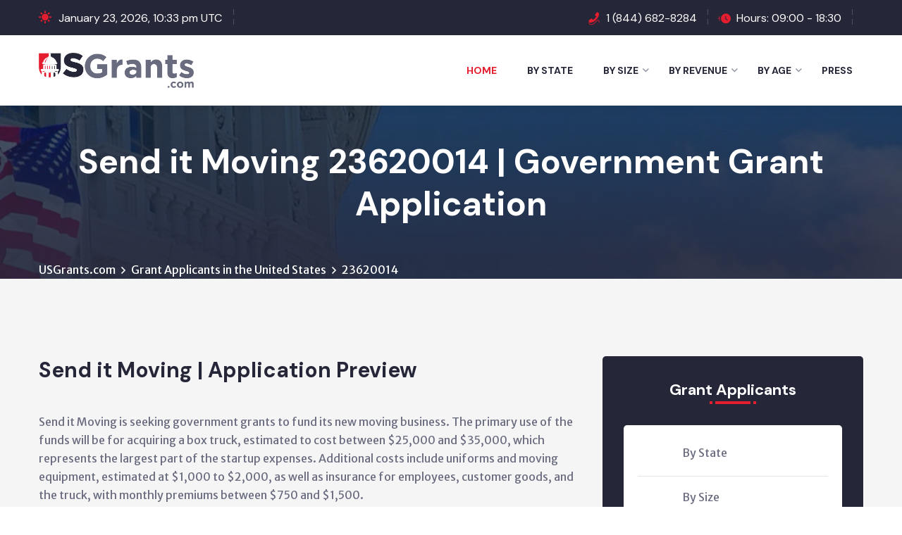

--- FILE ---
content_type: text/html; charset=UTF-8
request_url: https://www.usgrants.com/application?proposal=105899
body_size: 6630
content:
<!DOCTYPE html>
<html lang="en">
<head>
<!-- Google tag (gtag.js) -->
<script async src="https://www.googletagmanager.com/gtag/js?id=G-0652RQP6ZH"></script>
<script>
  window.dataLayer = window.dataLayer || [];
  function gtag(){dataLayer.push(arguments);}
  gtag('js', new Date());

  gtag('config', 'G-0652RQP6ZH');
</script>
<base href="https://www.usgrants.com/">
<meta charset="utf-8">
<meta http-equiv="X-UA-Compatible" content="IE=edge">
<meta name="viewport" content="width=device-width, initial-scale=1.0, maximum-scale=1.0, user-scalable=0">
<title>Send it Moving 23620014 | Government Grant Application</title>
<meta name="keywords" content="United States grant applicants, United States government grants, United States grantors">
<meta name="description" content="Government grant application profile for business with the registration number 23620014 in Chatsworth, GA, United States">
<link rel="canonical" href="https://www.usgrants.com/application?proposal=105899" />

<!-- Fav Icon -->
<link rel="apple-touch-icon" sizes="180x180" href="/apple-touch-icon.png">
<link rel="icon" type="image/png" sizes="32x32" href="/favicon-32x32.png">
<link rel="icon" type="image/png" sizes="16x16" href="/favicon-16x16.png">
<link rel="manifest" href="/site.webmanifest">

<!-- Google Fonts -->
<link href="https://fonts.googleapis.com/css2?family=DM+Sans:ital,wght@0,400;0,500;0,700;1,400;1,500;1,700&display=swap" rel="stylesheet">
<link href="https://fonts.googleapis.com/css2?family=Merriweather+Sans:ital,wght@0,300;0,400;0,500;0,600;0,700;0,800;1,300;1,400;1,500;1,600;1,700;1,800&display=swap" rel="stylesheet">

<!-- Stylesheets -->
<link href="assets/css/font-awesome-all.css" rel="stylesheet">
<link href="assets/css/flaticon.css" rel="stylesheet">
<link href="assets/css/owl.css" rel="stylesheet">
<link href="assets/css/bootstrap.css" rel="stylesheet">
<link href="assets/css/jquery.fancybox.min.css" rel="stylesheet">
<link href="assets/css/animate.css" rel="stylesheet">
<link href="assets/css/nice-select.css" rel="stylesheet">
<link href="assets/css/color.css" rel="stylesheet">
<link href="assets/css/style.css" rel="stylesheet">
<link href="assets/css/responsive.css" rel="stylesheet">

</head>


<!-- page wrapper -->
<body>
<script>
window.addEventListener('mouseover', initLandbot, { once: true });
window.addEventListener('touchstart', initLandbot, { once: true });
var myLandbot;
function initLandbot() {
  if (!myLandbot) {
    var s = document.createElement('script');
    s.type = "module"
    s.async = true;
    s.addEventListener('load', function() {
      var myLandbot = new Landbot.Livechat({
        configUrl: 'https://storage.googleapis.com/chats.landbot.io/v3/H-1190840-SWBK33D9X6YW7FXH/index.json',
      });
    });
    s.src = 'https://cdn.landbot.io/landbot-3/landbot-3.0.0.mjs';
    var x = document.getElementsByTagName('script')[0];
    x.parentNode.insertBefore(s, x);
  }
}
</script>
    <div class="boxed_wrapper">


        <!-- preloader -->
        <div class="loader-wrap">
            <div class="preloader">
                <div class="preloader-close">Close</div>
                <div id="handle-preloader" class="handle-preloader">
                    <div class="animation-preloader">
                        <div class="spinner"></div>
                        <div class="txt-loading">
                            <span data-text-preloader="U" class="letters-loading">
                                U
                            </span>
                            <span data-text-preloader="S" class="letters-loading">
                                S
                            </span>
                            <span data-text-preloader="G" class="letters-loading">
                                G
                            </span>
                            <span data-text-preloader="r" class="letters-loading">
                                r
                            </span>
                            <span data-text-preloader="a" class="letters-loading">
                                a
                            </span>
                            <span data-text-preloader="n" class="letters-loading">
                                n
                            </span>
                            <span data-text-preloader="t" class="letters-loading">
                                t
                            </span>
                            <span data-text-preloader="s" class="letters-loading">
                                s
                            </span>
                            <span data-text-preloader="." class="letters-loading">
                                .
                            </span>
                            <span data-text-preloader="c" class="letters-loading">
                                c
                            </span>
                            <span data-text-preloader="o" class="letters-loading">
                                o
                            </span>
                            <span data-text-preloader="m" class="letters-loading">
                                m
                            </span>
                        </div>
                    </div>  
                </div>
            </div>
        </div>
        <!-- preloader end -->



        <!-- main header -->
        <header class="main-header style-one">
            <!-- header-top -->
            <div class="header-top">
                <div class="auto-container">
                    <div class="top-inner clearfix">
                        <div class="left-column pull-left clearfix">
                            <div class="weathre-box"><i class="flaticon-sunny-day-or-sun-weather"></i>January 23, 2026, 10:33 pm UTC</div>
                        </div>
                        <div class="right-column pull-right clearfix">
                            <ul class="info-list clearfix">
                                <li><i class="flaticon-phone-with-wire"></i><a href="tel:18446828284">1 (844) 682-8284</a></li>
                                <li><i class="flaticon-fast"></i>Hours: 09:00 - 18:30</li>
                            </ul>
                        </div>
                    </div>
                </div>
            </div>

            <!-- header-lower -->
            <div class="header-lower">
                <div class="auto-container">
                    <div class="outer-box clearfix">
                        <div class="logo-box pull-left">
                            <figure class="logo"><a href="https://www.usgrants.com"><img src="assets/images/logo-white.png" alt="" style="max-height:50px;"></a></figure>
                        </div>
                        <div class="menu-area clearfix pull-right">
                            <!--Mobile Navigation Toggler-->
                            <div class="mobile-nav-toggler">
                                <i class="icon-bar"></i>
                                <i class="icon-bar"></i>
                                <i class="icon-bar"></i>
                            </div>
                            <nav class="main-menu navbar-expand-md navbar-light">
                                <div class="collapse navbar-collapse show clearfix" id="navbarSupportedContent">
                                    <ul class="navigation clearfix">
                                        <li class="current"><a href="https://www.usgrants.com">Home</a></li>
                                        <li class=""><a href="https://www.usgrants.com/state">By State</a></li>
                                        <li class="dropdown"><a href="https://www.usgrants.com/company-size">By Size</a>
                                            <ul>
<li><a href="https://www.usgrants.com/company-size?employees=1-10">1-10 Employees</a></li><li><a href="https://www.usgrants.com/company-size?employees=11-25">11-25 Employees</a></li><li><a href="https://www.usgrants.com/company-size?employees=26-50">26-50 Employees</a></li><li><a href="https://www.usgrants.com/company-size?employees=51-100">51-100 Employees</a></li><li><a href="https://www.usgrants.com/company-size?employees=101plus">101+ Employees</a></li>                                                


                                            </ul>
                                        </li>
                                        <li class="dropdown"><a href="https://www.usgrants.com/business-revenue">By Revenue</a>
                                            <ul>
<li><a href="https://www.usgrants.com/business-revenue?revenue=100000-or-less">Less than $100k</a></li><li><a href="https://www.usgrants.com/business-revenue?revenue=100001-to-250000">$100k to $250k</a></li><li><a href="https://www.usgrants.com/business-revenue?revenue=250001-to-500000">$250k to $500k</a></li><li><a href="https://www.usgrants.com/business-revenue?revenue=500001-to-1000000">$500k to $1M</a></li><li><a href="https://www.usgrants.com/business-revenue?revenue=1000001-to-10000000">$1M to $10M</a></li><li><a href="https://www.usgrants.com/business-revenue?revenue=10000001plus">More than $10M</a></li>                                            </ul>
                                        </li>
                                        <li class="dropdown"><a href="https://www.usgrants.com/business-age">By Age</a>
                                            <ul>

 <li><a href="https://www.usgrants.com/business-age?length=1-5">1 to 5 years</a></li><li><a href="https://www.usgrants.com/business-age?length=6-10">6 to 10 years</a></li><li><a href="https://www.usgrants.com/business-age?length=11plus">More than 10 years</a></li>                                               

                                            </ul>
                                        </li>

                                        <li><a href="https://www.usgrants.com/press">Press</a></li>   
                                    </ul>
                                </div>
                            </nav>

                        </div>
                    </div>
                </div>
            </div>

            <!--sticky Header-->
            <div class="sticky-header">
                <div class="auto-container">
                    <div class="outer-box clearfix">
                        <div class="logo-box pull-left">
                            <figure class="logo"><a href="https://www.usgrants.com"><img src="assets/images/logo-white.png" alt="" style="max-height:50px;"></a></figure>
                        </div>
                        <div class="menu-area clearfix pull-right">
                            <nav class="main-menu clearfix">
                                <!--Keep This Empty / Menu will come through Javascript-->
                            </nav>

                        </div>
                    </div>
                </div>
            </div>
        </header>
        <!-- main-header end -->

        <!-- Mobile Menu  -->
        <div class="mobile-menu">
            <div class="menu-backdrop"></div>
            <div class="close-btn"><i class="fas fa-times"></i></div>
            
            <nav class="menu-box">
                <div class="nav-logo"><a href="https://www.usgrants.com"><img src="assets/images/logo-dark.png" alt="" style="max-height:50px;"></a></div>
                <div class="menu-outer"><!--Here Menu Will Come Automatically Via Javascript / Same Menu as in Header--></div>

            </nav>
        </div><!-- End Mobile Menu -->


        <!-- Page Title -->
        <section class="page-title" style="padding: 50px 0px 0px 0px;background-image: url(assets/images/1920x200.jpg);">
            <div class="auto-container">
                <div class="content-box">
                    <div class="title centred" style='margin-bottom: 50px;'>
                        <h1>Send it Moving 23620014 | Government Grant Application</h1>
                    </div>
                    <ul class="bread-crumb clearfix">
<li><a href='https://www.usgrants.com/'>USGrants.com</a></li><li><a href='https://www.usgrants.com/application'>Grant Applicants in the United States</a></li><li><a href='https://www.usgrants.com/application?proposal=105899'>23620014</a></li>                    </ul>
                </div>
            </div>
        </section>
        <!-- End Page Title -->


        <!-- department-details -->
        <section class="department-details bg-color-1 sec-pad-2">
            <div class="auto-container">
                <div class="row clearfix">
                    <div class="col-lg-8 col-md-12 col-sm-12 content-side">
                        <div class="department-details-content">

                            <div class="text">


<h3>Send it Moving | Application Preview</h3>
                                            <p>&nbsp;</p><p>Send it Moving is seeking government grants to fund its new moving business. The primary use of the funds will be for acquiring a box truck, estimated to cost between $25,000 and $35,000, which represents the largest part of the startup expenses. Additional costs include uniforms and moving equipment, estimated at $1,000 to $2,000, as well as insurance for employees, customer goods, and the truck, with monthly premiums between $750 and $1,500.<br><br>The business plan emphasizes growth through local advertising and word-of-mouth, starting small and gradually expanding across different states. The founder has years of experience in the moving industry in Georgia and aims to provide top-notch service, believing this focus on reliability and customer satisfaction will lead to success.<br><br>The request for funding is supported by the founder's age and determination to launch a business, highlighting prior experience and potential impact in the Georgia market. The plan includes collaboration with two brothers, emphasizing a family-oriented approach that sets the business apart from competitors.<br><br>Competition is notable, with three key players in the area: Advanced Movers, Just-In Time Moving & Storage, and National Out of State Movers LLC, each boasting high ratings and additional services like interstate moving. However, Send it Moving plans to leverage its family foundation and extensive experience to offer superior service, prioritize customer relationships, and maintain affordable pricing, setting a goal for at least a 25% annual growth in business worth.</p>
                            <ul class="accordion-box">
                                <li class="accordion block active-block">
                                    <div class="acc-btn active">
                                        <h5><i class="flaticon-bird"></i> General Information</h5>

                                    </div>
                                    <div class="acc-content current">
                                        <div class="text">

                                            <p>Business Registration Number: 23620014</p>
                                            <p>Location: Chatsworth, GA, United States</p>
                                            <p>Length of Operation: 1-5</p>
                                            <p>Number of Employees: 1-10 Employees</p>
                                            <p>Annual Gross Income: Less than $100k</p>
                                            <p>Annual Gross Expense: Less than $100k</p>
                                            <p>Open to Loans: NO</p>


                                        </div>
                                    </div>
                                </li>
                                <li class="accordion block">
                                    <div class="acc-btn">
                                        <h5><i class="flaticon-bird"></i> Funding Usage</h5>
                                    </div>
                                    <div class="acc-content">
                                        <div class="text">
                                            <p>A new moving box truck average from 25,000 to 35,000 usd. This would be the bulk of my costs for the business. i would need to buy uniforms, moving equipment( 2 to 3 different sized dollys for heavy items, protector sheets to keep customer items safe and undamaged, and shoulder straps.) These will be 1,000$ to 2,000$. Insurance for employees, customer goods and for the box truck will be needed. Total insurance cost will run between 750$ to 1,500$ monthly this recurring fee is something I fear getting out of hand.</p>
                                        </div>
                                    </div>
                                </li>
                                <li class="accordion block">
                                    <div class="acc-btn">
                                        <h5><i class="flaticon-bird"></i> Business Plan</h5>
                                    </div>
                                    <div class="acc-content">
                                        <div class="text">
                                            <p>With business cards and some advertisement I would spread the news of our moving services to local areas and hopefully over time, across different states. Starting off small and slowing growing would be how I would like the company to function. I have many years experience moving for the people of Georgia and know my expertise could help many customers in need help in the highly demanding area of work. By consistently giving on time and great customer service I believe my business will  grow over time and be successful. I am a 32 years of age and have been always wanting to go into business for myself. I have already created myself a business but I am lack funding to get it started. I have done the research and have the experience in this field the be impactful in the Georgia marketplace and hopefully one day across America. Me, along with 2 of my brothers, will be the foundation for the business. By having my family with me on this, I know other businesses are going to have a hard time keeping up with our level of service and quality we will bring with the people of Georgia. We have an obtainable goal, which is very important to being successful in all walks of life. Our goal is annual increase our business's worth be at least 25% and never stop growing</p>
                                        </div>
                                    </div>
                                </li>
                                <li class="accordion block">
                                    <div class="acc-btn">
                                        <h5><i class="flaticon-bird"></i> Self Identified Competition</h5>
                                    </div>
                                    <div class="acc-content">
                                        <div class="text">
                                            <p>1.) Advanced Movers is the #1 google rated company in the area. This is a family operated business like the one we will be running. With over 120 online rating they remain at a 5 star. 
They also offer out of state moving which is a goal of ours.
2.) Just-In Time Moving & Storage is the #2 rated moving Business in this area. With over 750 online reviews they hold a 4.8star rating. This business is also multi-state moving business. They offer a no cancelation fee policy. Which is a customer friendly policy to help those who run into unfavorable circumstances.
3.) National Out of State Movers LLC is the 3rd rated moving business in the area. They have a 4.8star rating with over 250 reviews. This is a massive business which operates in every state in the United States. With such total access to every customer in the US they are able to get a piece of the action everywhere. With I business this big I feel it would take away from quality of work which isn't something we would be willing to compromise. My business is starting out as a family business. Nothing is stronger or more important than ones family. We will have this powerful aspect everyday in our work. We are all very experienced this is field of work with a combined total of over 15 years. That along with customer service experience, I believe we will be able to connect with our customers and greatly over exceed expectations on pricing, quality of service, and always arriving early to jobs sites. Time is important and we respect that.</p>
                                        </div>
                                    </div>
                                </li>
                                <li class="accordion block">
                                    <div class="acc-btn">
                                        <h5><i class="flaticon-bird"></i> Contact Applicant</h5>
                                    </div>
                                    <div class="acc-content">
                                        <div class="text">
                                            <p>Subscribe to our Administrator Dashboard to gain full access to this application. <a href='https://www.usgrants.com/apply'>Learn More</a></p>
                                        </div>
                                    </div>
                                </li>
                            </ul>

                        <p>&nbsp;</p>
<center><a href="https://www.usgrants.com/apply"><img src="https://www.usgrants.com/assets/images/apply-for-grants.png" border="0" style="width:100%;max-width:700px;" alt="USGrants.org applicant portal membership"></a></center>
    

                            </div>

                        </div>
                    </div>

                    <div class="col-lg-4 col-md-12 col-sm-12 sidebar-side">
                        <div class="department-sidebar">
                            <div class="sidebar-contact">
                                <div class="widget-title">
                                    <h3>Grant Applicants</h3>
                                    <div class="title-shape"></div>
                                </div>
                                <ul class="info-list clearfix">

<li>
<a href='state'>By State</a>
</li>
            
<li>
<a href='company-size'>By Size</a>
</li>
            
<li>
<a href='business-revenue'>By Revenue</a>
</li>
            
<li>
<a href='business-age'>By Age</a>
</li>
            
                                </ul>
                            </div>
                            <p>&nbsp;</p>
                            
                            <div class=" sidebar-banner centred"  style=" background-image: url(assets/images/icons/vector-4.png);" >
                                <div class=" inner-box" >
                                    <div class=" icon-box" ><img src=" assets/images/usgrantsorg.png" ></div>
                                    <h3>Need to Apply for Grants?</h3>
                                    <a href="https://www.usgrants.com/apply" >Access Applicant Portal</a>
                                </div>
                            </div>
<p>&nbsp;</p>
<p>USGrants.com is owned and operated by a private organization and is not affiliated with the United States government.</p>
	                        </div>
                    </div>
                </div>
            </div>
        </section>
        <!-- department-details end -->


        <!-- main-footer -->
        <footer class="main-footer">
            <div class="footer-top" style="padding:80px 0px 46px 0px;">
                <div class="auto-container">
                    <div class="top-inner">
                        <div class="row clearfix">
                            <div class="col-lg-3 col-md-6 col-sm-12 logo-column">
                                <figure class="footer-logo"><a href="https://www.usgrants.com"><img src="assets/images/logo-dark.png" alt="" style="max-height:50px;"></a></figure>
                            </div>
                            <div class="col-lg-9 col-md-6 col-sm-12 text-column">
                                <div class="text">
                                    <h3>Helping Funding Administrators and Grantors Connect With Grant Applicants</h3>
					USGrants.com is owned and operated by a private organization and is not affiliated with the United States government. 
                                </div>
                            </div>

                        </div>
                    </div>
                </div>
            </div>
            <div class="widget-section">
                <div class="auto-container">
                    <div class="row clearfix">
                        <div class="col-lg-3 col-md-6 col-sm-12 footer-column">
                            <div class="footer-widget links-widget">
                                <div class="widget-title">
                                    <h3>Grant Applicants</h3>
                                </div>
                                <div class="widget-content">
                                    <ul class="links-list clearfix">
                                        <li><a href="https://www.usgrants.com/state">By State</a></li>
                                        <li><a href="https://www.usgrants.com/company-size">By Size</a></li>
                                        <li><a href="https://www.usgrants.com/business-revenue">By Revenue</a></li>
                                        <li><a href="https://www.usgrants.com/business-age">By Age</a></li>

                                    </ul>
                                </div>
                            </div>
                        </div>

                        <div class="col-lg-6 col-md-6 col-sm-12 footer-column">
                            <div class="footer-widget contact-widget">
                                <div class="widget-title">
                                    <h3>Contact Info</h3>
                                </div>
                                <div class="widget-content">
                                    <ul class="info clearfix">
                                        <li>
                                            <h5>Phone</h5>
                                            <p><a href="tel:18446828284">1 (844) 682-8284</a></p>
                                        </li>
                                        <li>
                                            <h5>Email</h5>
                                            <p><a href="/cdn-cgi/l/email-protection#08606d646467487d7b6f7a69667c7b266b6765"><span class="__cf_email__" data-cfemail="2b434e4747446b5e584c594a455f5805484446">[email&#160;protected]</span></a></p>
                                        </li>
                                    </ul>
                                </div>
                            </div>
                        </div>
                        <div class="col-lg-3 col-md-6 col-sm-12 footer-column">
                            <div class="footer-widget register-widget">
                                <div class="inner-box">
                                    <div class="upper">
                                        <div class="icon-box"><i class="flaticon-edit"></i></div>
                                        <h4>Need to Apply for Grants Instead?</h4>
                                    </div>
                                    <a href="https://www.usgrants.com/apply">Apply for Grants</a>
                                </div>
                            </div>
                        </div>
                    </div>
                </div>
            </div>
            <div class="footer-bottom">
                <div class="auto-container">
                    <div class="bottom-inner clearfix">
                        <div class="copyright pull-left">
                            <p>&copy; 1999-2026 By <a href='https://www.usgrants.com'>USGrants.com</a> All Rights Reserved.<br></p>
                        </div>
                        <ul class="footer-nav clearfix pull-right">
                            <li><a href="privacy">Privacy Policy</a></li>
                            <li><a href="contact">Contact</a></li>
                            <li><a href="sitemap" target="_blank">Sitemap</a></li>
                        </ul>
                    </div>
                </div>
            </div>
        </footer>
        <!-- main-footer end -->



    </div>


    <!-- jequery plugins -->
    <script data-cfasync="false" src="/cdn-cgi/scripts/5c5dd728/cloudflare-static/email-decode.min.js"></script><script src="assets/js/jquery.js"></script>
    <script src="assets/js/popper.min.js"></script>
    <script src="assets/js/bootstrap.min.js"></script>
    <script src="assets/js/owl.js"></script>
    <script src="assets/js/wow.js"></script>
    <script src="assets/js/validation.js"></script>
    <script src="assets/js/jquery.fancybox.js"></script>
    <script src="assets/js/appear.js"></script>
    <script src="assets/js/scrollbar.js"></script>
    <script src="assets/js/jquery.nice-select.min.js"></script>
    <script src="assets/js/nav-tool.js"></script>

    <!-- main-js -->
    <script src="assets/js/script.js"></script>

<script defer src="https://static.cloudflareinsights.com/beacon.min.js/vcd15cbe7772f49c399c6a5babf22c1241717689176015" integrity="sha512-ZpsOmlRQV6y907TI0dKBHq9Md29nnaEIPlkf84rnaERnq6zvWvPUqr2ft8M1aS28oN72PdrCzSjY4U6VaAw1EQ==" data-cf-beacon='{"version":"2024.11.0","token":"3fd4aedfb9f34788b958f9c062f7093d","r":1,"server_timing":{"name":{"cfCacheStatus":true,"cfEdge":true,"cfExtPri":true,"cfL4":true,"cfOrigin":true,"cfSpeedBrain":true},"location_startswith":null}}' crossorigin="anonymous"></script>
</body><!-- End of .page_wrapper -->
</html>


--- FILE ---
content_type: text/css
request_url: https://www.usgrants.com/assets/css/responsive.css
body_size: 3371
content:
/* Responsive Css */

@media only screen and (max-width: 1599px){

  .about-style-two .image-layer .image-2{
    display: none;
  }

  .history-section .image-layer{
    display: none;
  }

}


@media only screen and (max-width: 1200px){

  .main-menu,
  .sticky-header,
  .main-header.style-one .outer-container:before{
    display: none !important;
  }

  .menu-area .mobile-nav-toggler {
    display: block;
    margin-top: 30px;
    padding: 10px;
    margin-left: 15px;
  }

  .megamenu ul li:first-child{
    display: none;
  }

  .header-top .left-column,
  .header-top .right-column{
    float: none !important;
    display: block;
    text-align: center;
  }

  .main-header .menu-right-content{
    padding-left: 0px;
    margin-left: 0px;
  }

  .main-header .menu-right-content:before{
    display: none;
  }

  .banner-section .owl-nav{
    display: none;
  }

  .explore-banner .inner-container{
    margin-left: 0px;
    margin-right: 0px;
  }

  .solutions-section .image-layer{
    display: none;
  }

  .solutions-section .lower-box .text{
    float: none !important;
    display: block;
    margin-bottom: 20px;
  }

  .rtl .solutions-section .lower-box .btn-box{
    text-align: right;
  }

  .solutions-section .lower-box .btn-box{
    float: none !important;
    display: block;
  }

  .team-block-one .inner-box .lower-content .othre-info{
    padding-left: 20px;
    padding-right: 20px;
    padding-bottom: 20px;
    max-width: 250px;
    margin: 0 auto;
  }

  .team-block-one .inner-box .lower-content .othre-info li{
    margin-bottom: 10px;
  }

  .team-block-one .inner-box .lower-content .author-box{
    margin: -25px 15px 0px 15px;
  }

  .twitter-feed .inner-content .single-item .inner-box .text{
    margin-bottom: 20px;
  }

  .twitter-feed .inner-content .single-item .inner-box h5{
    margin-bottom: 15px;
  }

  .twitter-feed .inner-content .single-item .inner-box{
    padding-top: 40px;
    padding-bottom: 39px;
    min-height: 360px;
    border-bottom: none;
  }

  .twitter-feed .inner-content .single-item .inner-box .share{
    position: relative;
    right: 0px;
    bottom: 0px;
  }

  .twitter-feed .inner-content .single-item .title-box{
    padding-top: 85px;
    padding-bottom: 75px;
  }

  .main-header.style-two .header-top .links-box{
    float: none;
  }

  .main-header .header-down .live-news .text p{
    font-size: 14px;
  }

  .main-header .header-down .live-news{
    padding-right: 10px;
  }

  .content_block_2 .content-box{
    margin: 0px;
  }

  .service-style-two .outer-container .bg-layer:before{
    display: none;
  }

  .service-style-two .inner-content{
    margin-right: 0px;
  }

  .layer-bg:before{
    display: none;
  }

  .about-style-two .quote-box{
    padding-left: 0px;
  }

  .footer-top-two .links-widget .social-box li{
    margin-bottom: 10px;
  }

  .solution-block-one .inner-box{
    min-height: 128px;
  }

  .rtl .main-header .menu-right-content{
    padding-right: 0px;
    margin-right: 0px;
  }

  .award-section .image-layer{
    display: none;
  }

  .history-section .inner-box:after{
    display: none;
  }

  .history-section .inner-box .single-item.style-one{
    padding-left: 380px;
  }

  .history-section .inner-box .single-item.style-two{
    padding-right: 380px;
  }

  .history-section .inner-box .single-item .image-box:before{
    display: none;
  }

  .explore-block-two .inner-box .overlay-content{
    padding-left: 0px;
    padding-right: 0px;
  }

  .explore-block-two .inner-box .overlay-content .text{
    padding-left: 10px;
    padding-right: 10px;
  }

  .department-details-content .highlights-box .owl-nav{
    display: none;
  }

  .department-sidebar .sidebar-category{
    padding-left: 15px;
    padding-right: 15px;
  }


}



@media only screen and (min-width: 768px){
  .main-menu .navigation > li > ul,
  .main-menu .navigation > li > ul > li > ul,
  .main-menu .navigation > li > .megamenu{
    display:block !important;
    visibility:hidden;
    opacity:0;
  }
}



@media only screen and (max-width: 991px){

  .activities-section .single-item{
    padding-top: 80px;
  }

  .activities-section .single-column:nth-child(2) .single-item:before{
    display: none;
  }

  .content_block_1 .content-box{
    margin-bottom: 30px;
  }

  .explore-block-one .inner-box{
    margin-bottom: 60px;
  }

  .explore-block:last-child .explore-block-one .inner-box{
    margin-bottom: 0px;
  }

  .explore-banner .single-item{
    width: 50%;
  }

  .explore-banner .single-item:first-child{
    width: 100%;
  }

  .schedules-section .schedule-tab-btns li{
    width: 200px;
    margin-right: 15px;
  }

  .schedules-section .owl-nav{
    display: none;
  }

  .schedules-section .subscribe-inner{
    margin-left: 0px;
    margin-bottom: 30px;
  }

  .solutions-section .inner-container .solution-block-one{
    width: 50%;
  }

  .solutions-section .inner-container .solution-block-one:last-child{
    width: 100%;
  }

  .team-block-one .inner-box{
    margin-bottom: 30px;
  }

  .news-block-one .inner-box{
    margin-bottom: 30px;
  }

  .news-section{
    padding-bottom: 80px;
  }

  .funfact-block-one .inner-box{
    margin-bottom: 20px;
  }

  .funfact-section .funfact-content .sec-title:before{
    display: none;
  }

  .twitter-feed .inner-content .single-item{
    width: 50%;
  }

  .twitter-feed .inner-content .single-item:first-child{
    width: 100%;
  }

  .footer-top .postcode-form{
    margin-top: 30px;
  }

  .footer-widget{
    margin: 0px 0px 30px 0px !important;
  }

  .main-footer .widget-section{
    padding-bottom: 63px;
  }

  .footer-bottom .copyright,
  .footer-bottom .footer-nav{
    float: none !important;
    display: block;
    text-align: center;
  }

  .footer-bottom .footer-nav li{
    float: none;
  }

  .main-header .header-down .update-box{
    display: none;
  }

  .main-header .header-down{
    display: none;
  }

  .content_block_2 .content-box{
    margin-bottom: 30px;
  }

  .service-style-two .outer-container .bg-layer{
    width: 100%;
  }

  .layer-bg{
    width: 100%;
  }

  .content_block_3 .content-box{
    margin-bottom: 30px;
  }

  .online-services .owl-nav{
    display: none;
  }

  .about-style-two .quote-box{
    padding: 0px;
    margin-bottom: 40px;
  }

  .about-style-two .quote-box .inner-box{
    display: block;
    width: 100%;
    height: auto;
    padding: 50px 70px 50px 50px;
    border-radius: 5px;
  }

  .about-style-two .image-layer .image-1{
    display: none;
  }

  .content_block_4 .content-box .left-column{
    margin-bottom: 30px;
  }

  .download-section .owl-nav{
    display: none;
  }

  .place-section .content-box{
    padding-left: 30px;
  }

  .schedules-style-two .bx-controls-direction .bx-prev, 
  .schedules-style-two .bx-controls-direction .bx-next{
    color: #fff;
    border-color: #fff;
  }

  .news-block-two .inner-box{
    margin-bottom: 45px;
  }

  .news-style-two{
    padding-bottom: 100px;
  }

  .testimonial-style-two .bx-viewport{
    overflow: visible !important;
  }

  .footer-top-two{
    padding-bottom: 80px;
  }

  .rtl .footer-bottom .footer-nav li{
    float: none;
  }

  .content_block_5 .content-box{
    margin-bottom: 30px;
  }

  .discover-block-one .inner-box{
    margin-bottom: 30px;
  }

  .discover-section{
    padding-bottom: 80px;
  }

  .team-section{
    padding-bottom: 80px;
  }

  .information-block-one .inner-box{
    padding-right: 160px;
  }

  .award-block-one .inner-box{
    margin-bottom: 30px;
  }

  .award-section{
    padding-bottom: 70px;
  }

  .feature-block-two .inner-box{
    margin-bottom: 30px;
  }

  .feature-section{
    padding-bottom: 80px;
  }

  .content_block_6 .content-box{
    margin-bottom: 30px;
  }

  .content_block_7 .content-box{
    padding-left: 0px;
  }

  .content_block_7 .content-box .left-column{
    position: relative;
    width: 100%;
  }

  .sortable-masonry .filters .filter-btns li{
    margin: 0px 10px;
  }

  .faq-sidebar{
    margin-bottom: 30px;
  }

  .coming-soon .upper-box{
    padding-bottom: 30px;
  }

  .department-details-content .discription-box .single-item .overlay-content{
    width: 100%;
    height: 100%;
    left: 0px;
    top: 0px;
  }

  .department-details-content{
    margin-bottom: 30px;
  }

  .event-details .event-info .single-item{
    margin-bottom: 30px;
  }

  .event-details .overview-box{
    padding-top: 80px;
  }

  .event-details .overview-box .image-box{
    margin-bottom: 30px;
  }

  .event-details .map-inner{
    margin: 30px 0px;
  }

  .blog-classic-content,
  .blog-details-content{
    margin-bottom: 40px;
  }

  .content_block_13 .content-box{
    margin-top: 30px;
  }

}


@media only screen and (max-width: 767px){

  .sec-pad{
    padding: 63px 0px 70px 0px;
  }

  .sec-pad-2{
    padding: 70px 0px;
  }

  .banner-carousel .content-box h1{
    font-size: 50px;
    line-height: 56px;
  }

  .banner-carousel .slide-item{
    padding: 100px 0px 130px 0px;
  }

  .sec-title h2{
    font-size: 30px;
    line-height: 38px;
  }

  .content_block_1 .content-box .lower-box .single-item{
    margin-bottom: 15px;
  }

  .explore-section{
    padding: 63px 0px 150px 0px;
  }

  .explore-banner .single-item{
    width: 100%;
  }

  .explore-banner .single-item:before{
    display: none;
  }

  .service-section{
    padding: 70px 0px 40px 0px;
  }

  .schedules-section .title-inner .text{
    margin-top: 0px;
    margin-bottom: 30px;
  }

  .schedules-section .schedule-tab-btns li{
    margin-bottom: 15px;
    border-radius: 0px;
    width: 100%;
    margin-right: 0px;
  }

  .schedules-section .schedule-tab-btns li:last-child{
    margin-bottom: 0px;
  }

  .solutions-section .pattern-box{
    display: none;
  }

  .solutions-section{
    padding-top: 63px;
  }

  .solutions-section .inner-container .solution-block-one{
    width: 100%;
  }

  .testimonial-section{
    padding: 200px 0px 63px 0px;
  }

  .team-section .sec-title .theme-btn{
    position: relative;
    bottom: 0px;
    margin-top: 15px;
  }

  .team-section{
    padding-bottom: 40px;
    text-align: center;
  }

  .news-section{
    padding-bottom: 40px;
  }

  .funfact-section{
    padding-top: 63px;
    text-align: center;
  }

  .funfact-section .sec-title .title-shape,
  .team-section .sec-title .title-shape{
    margin: 0 auto;
  }

  .twitter-feed .inner-content .single-item{
    width: 100%;
  }

  .twitter-feed .inner-content .single-item .inner-box .post-info li{
    float: none;
  }

  .twitter-feed .inner-content .single-item .inner-box .text,
  .twitter-feed .inner-content .single-item .inner-box{
    min-height: auto;
  }

  .footer-top .footer-logo{
    margin-bottom: 15px;
  }

  .footer-top .footer-logo:before{
    display: none;
  }

  .footer-top{
    padding-top: 180px;
  }

  .main-footer .widget-section{
    padding: 65px 0px 35px 0px;
  }

  .banner-carousel .content-box h1 br{
    display: none;
  }

  .banner-section.style-two .banner-carousel .content-box h1{
    font-size: 40px;
    line-height: 50px;
  }

  .banner-section.style-two .banner-carousel .slide-item{
    padding: 100px 0px 120px 0px;
  }

  .service-style-two .outer-container .bg-layer{
    top: 0px;
  }

  .service-style-two .outer-container{
    padding: 63px 0px 70px 0px;
  }

  .service-block-two .inner-box{
    overflow: hidden;
  }

  .service-block-two .inner-box .link a{
    line-height: 36px;
  }

  .explore-style-two .owl-dots{
    display: none;
  }

  .layer-bg{
    top: 0px;
  }

  .online-services .single-item-carousel,
  .download-section .single-item-carousel{
    padding: 0px;
    margin: 0px;
  }

  .online-services,
  .download-section,
  .schedules-style-two{
    padding: 70px 0px;
  }

  .about-style-two .vector-image,
  .team-section .owl-dots{
    display: none;
  }

  .news-style-two{
    padding-bottom: 40px;
  }

  .testimonial-style-two{
    padding-bottom: 150px;
  }

  .contact-section{
    padding-top: 70px;
  }

  .contact-section .image-layer{
    display: none;
  }

  .contact-section .info-block{
    padding-bottom: 40px;
  }

  .footer-top-two{
    padding: 200px 0px 40px 0px;
  }

  .rtl .funfact-section .funfact-content .sec-title{
    text-align: center;
  }

  .rtl .team-section .sec-title{
    text-align: center;
  }

  .page-title{
    padding-top: 80px;
  }

  .page-title .title{
    margin-bottom: 50px;
  }

  .about-style-three{
    padding: 70px 0px;
  }

  .about-style-three .image-box{
    margin-bottom: 30px;
  }

  .information-block-one .inner-box{
    padding-left: 120px;
  }

  .information-block-one .inner-box .icon-box{
    position: relative;
    left: 0px;
    top: 0px;
    margin-bottom: 15px;
  }

  .information-block-one .inner-box:before{
    display: none;
  }

  .information-section{
    padding: 63px 0px;
  }

  .award-section .sec-title{
    text-align: center;
  }

  .award-section .sec-title .title-shape{
    margin: 0 auto;
  }

  .award-section{
    padding-bottom: 40px;
  }

  .footer-top.pt-50{
    padding-top: 70px;
  }

  .history-section .inner-box .single-item.style-one{
    padding-left: 0px;
  }

  .history-section .inner-box .single-item .image-box{
    position: relative;
  }

  .history-section .inner-box .single-item.style-two{
    padding-right: 0px;
  }

  .history-section .inner-box{
    padding-top: 0px;
  }

  .history-section .sec-title{
    padding-top: 63px;
  }

  .history-section .inner-box .single-item .image-box{
    margin-bottom: 30px;
  }

  .history-section .inner-box{
    padding-bottom: 65px;
  }

  .service-style-two .owl-nav{
    display: none;
  }

  .content_block_8 .content-box{
    margin-bottom: 30px;
  }

  .content_block_9 .content-box .image-box{
    margin-right: 0px;
  }

  .donation-box{
    padding-left: 40px;
  }

  .content_block_11 .content-box .inner-box .btn-box{
    margin-bottom: 15px;
  }

  .explore-style-two.departments-page{
    padding-bottom: 40px;
  }

  .department-details-content .owl-dots{
    display: none;
  }

  .department-details-content .download-box .download-list li{
    padding-left: 90px;
  }

  .schedule-block-three .inner-box .inner{
    padding-left: 0px;
  }

  .schedule-block-three .inner-box .schedule-date{
    position: relative;
    margin-bottom: 20px;
  }

  .events-list .filter-box{
    padding-right: 0px;
  }

  .events-list .filter-box .search-btn{
    position: relative;
    margin-top: 20px;
  }

  .events-list .filter-box .search-btn button{
    display: block;
    width: 100%;
    border-radius: 5px;
  }

  .events-list .filter-box .form-group{
    min-height: 50px;
  }

  .page-title.style-two .title h1 br{
    display: none;
  }

  .page-title.style-two{
    padding: 100px 0px 130px 0px;
  }

  .event-details .overview-box{
    padding-top: 50px;
  }

  .event-details .overview-box .image-box .image{
    margin-bottom: 30px;
  }

  .event-details .purpose-box{
    padding-bottom: 70px;
  }

  .event-details .social-box .social-links li{
    margin-bottom: 10px;
  }

  .event-details .social-box .social-links li:last-child{
    margin-bottom: 0px;
  }

  .event-details .overview-box{
    padding-bottom: 50px;
  }

  .blog-grid{
    padding-bottom: 70px;
  }

  .page-title.blog-page{
    padding-bottom: 0px;
  }

  .blog-details-content .two-column .image{
    margin-bottom: 30px;
  }

  .blog-details-content .tags-box{
    padding-top: 30px;
  }

  .blog-details-content .post-nav-btn:before{
    display: none;
  }

  .contact-information{
    padding: 63px 0px 70px 0px;
  }

  .contact-information .content_block_12 .content-box{
    margin-top: 0px;
    margin-bottom: 30px;
  }

  .contact-information-two .content_block_3 .content-box{
    padding-right: 0px;
  }

  .contact-information-two{
    padding: 70px 0px;
  }

  .contact-information-two .owl-dots{
    display: none;
  }

  .contact-style-two .form-inner{
    padding-bottom: 70px;
  }

  .twitter-feed .inner-content .single-item .inner-box{
    border: none;
    border-bottom: 1px solid #e6e6ea;
  }

  .twitter-feed .inner-content .single-item:last-child .inner-box{
    border-bottom: none;
  }

  .team-block-one{
    max-width: 300px;
    margin: 0 auto;
  }

  .feature-section{
    padding-bottom: 40px;
  }

  .subscribe-section .text{
    margin-bottom: 20px;
  }

  .main-header.style-two{
    position: relative;
  }

  .department-details-content .highlights-box .image-box{
    width: auto;
    height: auto;
    margin-bottom: 20px;
  }

  .coming-soon{
    padding-bottom: 70px;
  }


}

@media only screen and (max-width: 599px){

  .main-header .menu-right-content .language-box{
    margin-right: 10px;
  }

  .schedules-style-two .bx-controls{
    display: none;
  }

  .schedules-style-two .inner-content{
    padding-right: 0px;
  }

  .testimonial-style-two .slider-pager{
    position: relative;
    text-align: center;
    padding-top: 15px;
  }

  .testimonial-style-two .slider-pager li{
    float: none;
  }

  .rtl .main-header .menu-right-content .language-box{
    margin-left: 20px;
  }

  .information-block-one .inner-box{
    padding-right: 30px;
  }

  .information-section .bx-controls-direction{
    display: none;
  }

  .feature-block-two{
    max-width: 300px;
    margin: 0 auto;
  }

  .content_block_6 .content-box .left-column, 
  .content_block_6 .content-box .right-column{
    width: 100%;
  }

  .content_block_6 .content-box .left-column .single-item{
    margin-bottom: 25px !important;
  }

  .content_block_6 .content-box .right-column .text{
    padding: 0px;
  }

  .content_block_6 .content-box .left-column .single-item:before{
    display: none;
  }

  .solution-block-one .inner-box{
    min-height: auto;
  }

  .donation-box{
    padding-left: 30px;
    padding-right: 30px;
  }

  .coming-soon .upper-box .logo-box{
    float: none;
    display: block;
    text-align: center;
    padding-bottom: 15px;
  }

  .coming-soon .upper-box .social-style-one{
    float: none;
    display: block;
    text-align: center;
  }

  .coming-soon .upper-box .social-style-one li{
    float: none;
  }

  .coming-soon .content-box h3{
    font-size: 30px;
    line-height: 38px;
  }

  .coming-soon .content-box h2{
    font-size: 40px;
    line-height: 48px;
  }

  .content_block_11 .content-box{
    padding-left: 30px;
    padding-right: 30px;
  }

  .department-details-content .download-box .download-list li .icon-box:before{
    display: none;
  }

  .department-details-content .download-box .download-list li{
    padding-left: 70px;
  }

  .page-title .title h1{
    font-size: 40px;
    line-height: 48px;
  }

  .events-list .filter-box .form-group{
    width: 100%;
    float: none;
  }

  .event-details .overview-box .image-box{
    padding-right: 0px;
  }

  .news-block-three .inner-box .lower-content .share-option{
    position: relative;
    display: inline-block;
    right: 0px;
    bottom: 0px;
    margin-top: 15px;
  }

  .news-block-three .inner-box .lower-content .share-option .social-links li{
    margin: 0px 8px;
  }

  .news-block-three .inner-box .lower-content .share-option .social-links li:before{
    display: none;
  }

  .news-block-three .inner-box .lower-content .share-option .social-links{
    width: 150px;
    right: 63px;
  }

  .blog-details-content .inner-box blockquote{
    padding-right: 30px;
  }

  .blog-details-content .author-box{
    padding-left: 30px;
  }

  .blog-details-content .author-box .author-thumb{
    position: relative;
    left: 0px;
    top: 0px;
    margin-bottom: 20px;
  }

  .blog-details-content .comment-box .comment.reply-comment{
    margin-left: 0px;
  }

  .blog-details-content .comment-box .comment .comment-info .post-date{
    position: relative;
    bottom: 0px;
  }

  .blog-details-content .comments-form-area{
    padding-left: 30px;
    padding-right: 30px;
  }

  .sec-title h2 br{
    display: none;
  }


}


@media only screen and (max-width: 499px){

  .main-header .logo-box{
    float: none !important;
    display: block;
    text-align: center;
  }

  .main-header .menu-area{
    float: none !important;
    display: block;
    text-align: center;
    padding-bottom: 25px;
  }

  .main-header .menu-right-content{
    margin-top: 0px;
  }

  .menu-area .mobile-nav-toggler{
    margin-top: 3px;
  }

  .mobile-menu{
    width: 100%;
  }

  .search-popup .search-form fieldset input[type="submit"]{
    position: relative;
    display: block;
    width: 100%;
    border-radius: 4px;
    margin-top: 15px;
  }

  .search-popup .search-form fieldset input[type="search"]{
    padding: 10px 20px;
    font-size: 16px;
  }

  .content_block_1 .content-box .inner-box .signature{
    float: none;
    display: block;
    margin-bottom: 15px;
  }

  .content_block_1 .content-box .inner-box .signature:before{
    display: none;
  }

  .image_block_1 .image-box .text{
    position: relative;
    width: 100%;
    bottom: 0px;
    margin-top: 30px;
  }

  .image_block_1 .image-box{
    padding-left: 0px;
    padding-right: 0px;
  }

  .download-block-one .inner-box{
    padding-left: 30px;
  }

  .download-block-one .inner-box .icon-box{
    position: relative;
    left: 0px;
    top: 0px;
    margin-bottom: 20px;
  }

  .content_block_3 .content-box h2{
    font-size: 30px;
    line-height: 38px;
  }

  .rtl .content_block_1 .content-box .inner-box .signature{
    float: none !important;
  }

  .information-block-one .inner-box{
    padding-left: 40px;
  }

  .faq-section .accordion-box .block .acc-btn:before{
    display: none;
  }

  .faq-section .accordion-box .block .acc-btn h5{
    padding-left: 20px;
  }

  .faq-section .accordion-box .block .acc-btn h5 span{
    position: relative;
  }

  .schedule-block-three .inner-box .schedule-date{
    width: 100%;
  }

  .coming-soon .upper-box{
    padding-left: 30px;
    padding-right: 30px;
  }

}


@media only screen and (max-width: 399px){

  .explore-banner .single-item .inner-box{
    padding-left: 90px;
  }

  .explore-banner .single-item .inner-box .icon-box{
    left: 20px;
  }

  .solutions-section .lower-box .text{
    padding-left: 0px;
  }

  .solutions-section .lower-box .text .icon-box{
    position: relative;
    top: 0px;
    margin-bottom: 20px;
  }

  .about-style-two .quote-box .inner-box{
    padding-left: 30px;
    padding-right: 30px;
  }

  .schedule-block-two .inner-box .image-box .text h3{
    padding-left: 15px;
    padding-right: 15px;
  }

  .schedule-block-two .inner-box .image-box .text h3{
    font-size: 18px;
    line-height: 26px;
  }

  .schedule-block-two .inner-box .lower-content{
    padding-left: 30px;
  }

  .schedule-block-two .inner-box .lower-content .date{
    position: relative;
    left: 0px;
    top: 0px;
    margin-bottom: 20px;
  }

  .schedule-block-two .inner-box .lower-content .date:before{
    display: none;
  }

  .footer-top-two .links-widget .links-list li{
    width: 100%;
  }

  .rtl .explore-banner .single-item .inner-box{
    padding-right: 90px;
  }

  .rtl .explore-banner .single-item .inner-box .icon-box{
    right: 20px;
  }

  .rtl .solutions-section .lower-box .text{
    padding-right: 0px;
  }

  .feature-block-one .inner-box .overlay-content{
    padding-left: 20px;
  }

  .history-section .inner-box .single-item .image-box{
    width: 100%;
    height: auto;
  }

  .history-section .inner-box{
    padding-left: 0px;
  }

  .donation-box{
    padding-left: 20px;
    padding-right: 20px;
  }

  .department-details-content .download-box .download-list li a{
    position: relative;
    display: inline-block;
    top: 0px;
    right: 0px;
    margin-top: 10px;
  }

  .department-details-content .download-box .download-list li{
    padding-right: 30px;
  }

  .department-sidebar .sidebar-category .category-list li h5{
    font-size: 16px;
  }

  .news-block-three .inner-box .lower-content h3{
    font-size: 24px;
    line-height: 32px;
  }

  .page-title .lower-box .left-column{
    padding-left: 0px;
    padding-bottom: 0px;
  }

  .page-title .lower-box .left-column .post-date{
    position: relative;
    margin-bottom: 15px;
  }

  .page-title .lower-box .right-column{
    padding-top: 0px;
  }

  .content_block_13 .content-box .single-item{
    padding-left: 0px;
  }

  .content_block_13 .content-box .single-item .icon-box{
    position: relative;
    top: 0px;
    margin-bottom: 20px;
  }

  .coming-soon .cs-countdown .count-col:before,
  .coming-soon .cs-countdown .count-col:after{
    display: none;
  }


}